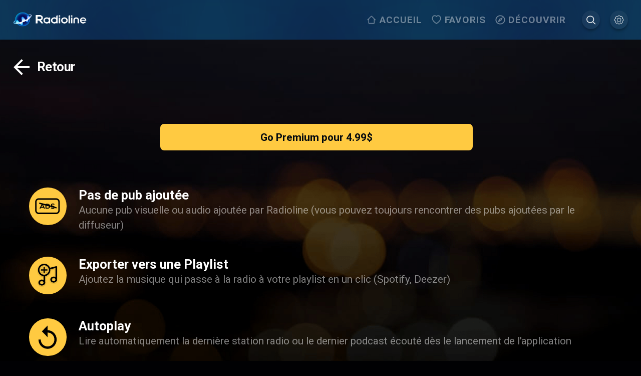

--- FILE ---
content_type: application/javascript; charset=UTF-8
request_url: https://www.radioline.co/_next/static/VCTqtV-R3Y8AiMFnogPWQ/_buildManifest.js
body_size: 1564
content:
self.__BUILD_MANIFEST=function(s,c,a,e,t,i,n,d,o,r,f,p,u,l,b,k){return{__rewrites:{beforeFiles:[],afterFiles:[{source:"/:nextInternalLocale(defaultLang|de|en|es|fr|it|ro|nl|nb|pl|pt|pt\\-BR|ru|se|ja|ko|zh\\-TW|zh\\-CN|hi|ar)/sitemap.:extension*"},{source:"/:nextInternalLocale(defaultLang|de|en|es|fr|it|ro|nl|nb|pl|pt|pt\\-BR|ru|se|ja|ko|zh\\-TW|zh\\-CN|hi|ar)/robots.txt",destination:"/:nextInternalLocale/api/robots"},{source:"/:nextInternalLocale(defaultLang|de|en|es|fr|it|ro|nl|nb|pl|pt|pt\\-BR|ru|se|ja|ko|zh\\-TW|zh\\-CN|hi|ar)/.well-known/health",destination:"/:nextInternalLocale/api/well-known/health"}],fallback:[]},"/":[c,a,e,n,f,"static/chunks/pages/index-18e6f0f8b3a08970.js"],"/404":["static/css/7b870f58bfc5d310.css","static/chunks/pages/404-ce3b214f99f82adf.js"],"/_error":["static/chunks/pages/_error-9d4255e58978d17e.js"],"/_offline":[f,"static/chunks/pages/_offline-5877667eb36cda00.js"],"/add-device":[s,t,i,"static/css/6f42dfd8a7a19121.css","static/chunks/pages/add-device-9c853b413977d8d1.js"],"/category/categories/[...permalink]":[s,c,a,d,t,i,e,n,p,"static/css/93e64af40923b347.css","static/chunks/pages/category/categories/[...permalink]-9a669a0e04e7a8e3.js"],"/change-password":[s,"static/css/5478a4bc5e81797f.css","static/chunks/pages/change-password-4f87b32d49389435.js"],"/contact-us":[s,"static/css/31c15f50636cfcbf.css","static/chunks/pages/contact-us-979feb6d8c6ea5cd.js"],"/deezer":[u,"static/chunks/pages/deezer-b9cf7dbee45b2395.js"],"/delete-account":["static/css/0f6a4de472976240.css","static/chunks/pages/delete-account-483200d46e36085b.js"],"/discover":["static/css/02e2e7c8ea0309a6.css","static/chunks/pages/discover-5084a5dfd8c4975e.js"],"/discover/podcast/[country]":[c,a,e,n,o,l,"static/chunks/pages/discover/podcast/[country]-df139300c5a607c7.js"],"/discover/radio/[country]":[c,a,e,n,o,l,"static/chunks/pages/discover/radio/[country]-e95c67941ed44929.js"],"/facebook":[u,"static/chunks/pages/facebook-9af885286732a174.js"],"/favorites":[s,c,a,t,i,e,n,"static/css/ef026ea9ee697348.css","static/chunks/pages/favorites-c1e868782656e15f.js"],"/get-premium":[s,d,t,i,p,"static/css/93b59705668bd9d4.css","static/chunks/pages/get-premium-7bb94e99a26aff6d.js"],"/log-in":[s,t,i,"static/css/d860ed770220d2fd.css","static/chunks/pages/log-in-72f09829dbd65f3a.js"],"/navigation-map":[c,a,"static/css/5678b4cca299ffaf.css","static/chunks/pages/navigation-map-bed8ce2b884274dc.js"],"/navigation-map/[country]":[c,a,"static/css/038c57de988a47b0.css","static/chunks/pages/navigation-map/[country]-a441a82233664b9b.js"],"/offline":[s,r,t,i,b,"static/css/5ea464b1c4307f3b.css","static/chunks/pages/offline-fa8b366594d92cec.js"],"/player/[...permalink]":["static/chunks/pages/player/[...permalink]-522ed63193976f5d.js"],"/podcasts/[...permalink]":[s,a,r,t,i,k,b,"static/css/082edb4903058820.css","static/chunks/pages/podcasts/[...permalink]-342db59e2501d004.js"],"/privacy-policy":["static/css/3ad360261f1bf1d6.css","static/chunks/pages/privacy-policy-67d3ca086f1c65ee.js"],"/radios/[...permalink]":[a,r,k,"static/css/36ecca072e020ef6.css","static/chunks/pages/radios/[...permalink]-85e4c3dc830be950.js"],"/search":[s,c,e,n,"static/css/506d649c9d9109f5.css","static/chunks/pages/search-c9268f25827b60c5.js"],"/settings":[c,d,e,o,"static/css/3d04b4cb8f7fca8d.css","static/chunks/pages/settings-90dc0d0073e5638b.js"],"/spotify":["static/css/4183fefba6a61913.css","static/chunks/pages/spotify-07e06717762fd32b.js"],"/terms-of-use":["static/css/f0cb287df569576e.css","static/chunks/pages/terms-of-use-b5dd0c7549218efe.js"],sortedPages:["/","/404","/_app","/_error","/_offline","/add-device","/category/categories/[...permalink]","/change-password","/contact-us","/deezer","/delete-account","/discover","/discover/podcast/[country]","/discover/radio/[country]","/facebook","/favorites","/get-premium","/log-in","/navigation-map","/navigation-map/[country]","/offline","/player/[...permalink]","/podcasts/[...permalink]","/privacy-policy","/radios/[...permalink]","/search","/settings","/spotify","/terms-of-use"]}}("static/chunks/9273-69235b6f5ba9bb2a.js","static/chunks/5675-0d9f5cff670241f8.js","static/chunks/2962-c4a4c06b0a556270.js","static/css/11bd5b7cb194fbb3.css","static/css/8041927acf40c175.css","static/chunks/5052-4c3c9a0c7fca1512.js","static/chunks/4357-650c438b82b5e7fc.js","static/chunks/7921-9e0e9085ff321124.js","static/css/ca116a1fe15771ca.css","static/chunks/7573-6d8b9e847e8b23db.js","static/css/e92f9c8dfbfed1cb.css","static/chunks/5263-382070ac2090dc07.js","static/css/d1ac20817f10e67f.css","static/css/54917ac2b464de78.css","static/chunks/2201-bd317094ec09a1e5.js","static/chunks/5413-0b6d9469c0a0c736.js"),self.__BUILD_MANIFEST_CB&&self.__BUILD_MANIFEST_CB();